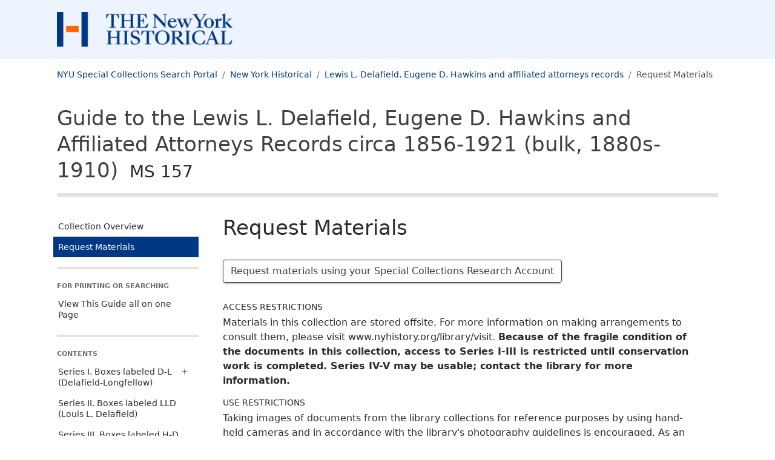

--- FILE ---
content_type: text/html
request_url: https://findingaids.library.nyu.edu/nyhs/ms157_delafield_hawkins_longfellow/requestmaterials/
body_size: 17754
content:
<!DOCTYPE html><html lang="en-us"><head><script async src="https://www.googletagmanager.com/gtag/js?id=G-33G2GWWGBS"></script>
<script>
  window.dataLayer = window.dataLayer || [];
  function gtag(){dataLayer.push(arguments);}
  gtag('js', new Date());
  gtag('config', 'G-33G2GWWGBS');
</script><script>
  var _paq = window._paq = window._paq || [];
   
  _paq.push(['trackPageView']);
  _paq.push(['enableLinkTracking']);
  (function() {
    var u="https://nyulib.matomo.cloud/";
    _paq.push(['setTrackerUrl', u+'matomo.php']);
      _paq.push(['setSiteId', '17']);
    var d=document, g=d.createElement('script'), s=d.getElementsByTagName('script')[0];
    g.async=true; g.src='https://cdn.matomo.cloud/nyulib.matomo.cloud/matomo.js'; s.parentNode.insertBefore(g,s);
  })();
</script>
<meta charset="utf-8">
<meta http-equiv="X-UA-Compatible" content="IE=edge,chrome=1">
<meta name="HandheldFriendly" content="True">
<meta name="MobileOptimized" content="320">
<meta name="viewport" content="width=device-width, initial-scale=1">
<link rel="shortcut icon" href="https://library.nyu.edu/favicon.ico" type="image/x-icon">
<link rel="apple-touch-icon" href="/nyhs/ms157_delafield_hawkins_longfellow/images/apple-touch-icon.png">
<link rel="preconnect" href="https://fonts.googleapis.com">
<link rel="preconnect" href="https://fonts.gstatic.com" crossorigin>
<link href="https://fonts.googleapis.com/css2?family=Montserrat:wght@300;400;500;600;700;800;900&display=swap" rel="stylesheet">

<link rel="stylesheet" href="/nyhs/ms157_delafield_hawkins_longfellow/css/style.7ecdbc1dc13e5ce62ce81e1ee29bdc15.css" >
<meta name="description" content="The collection holds the records of two law firms, dating principally from the 1890s to about 1910. These two firms evolved over that time in terms of its partners and associated attorneys, eventually merging in 1909 to become the firm Hawkins, Delafield & Longfellow. One of the predecessor firms was Delafield and Gould (later Delafield, Gould and Longfellow; then Delafield and Longfellow at the time of the merger). The second was Hawkins and Delafield (for a time known as Hawkins, Delafield & Sturgis). The collection holds legal documents/court filings, correspondence, agreements/contracts, printed material, financial records and more in relation to civil suits, business disputes, bankruptcies, wills and estates, property transactions, etc. The collection has been surveyed for content, but is not processed and the bulk of it remains in original tri-folded bundles of documents requiring advance preparation before use.">
<meta name="eadmd5" content="md5:684b5e17205bc03cbd7b6d6ede7c8fdc">
<meta name="libversion" content="v0.31.0">
<meta name="appversion" content="v0.30.0 (using EAD package v0.31.0)">
<meta name="timestamp" content="2025-02-13T14:00:09.20758688-05:00">
<meta name="generator" content="Hugo 0.117.0">

<meta property="og:url" content="https://findingaids.library.nyu.edu/nyhs/ms157_delafield_hawkins_longfellow/requestmaterials/">
<meta property="og:title" content="Request Materials: Lewis L. Delafield, Eugene D. Hawkins and affiliated attorneys records: NYU Special Collections Finding Aids">
<meta property="og:description" content="The collection holds the records of two law firms, dating principally from the 1890s to about 1910. These two firms evolved over that time in terms of its partners and associated attorneys, eventually merging in 1909 to become the firm Hawkins, Delafield & Longfellow. One of the predecessor firms was Delafield and Gould (later Delafield, Gould and Longfellow; then Delafield and Longfellow at the time of the merger). The second was Hawkins and Delafield (for a time known as Hawkins, Delafield & Sturgis). The collection holds legal documents/court filings, correspondence, agreements/contracts, printed material, financial records and more in relation to civil suits, business disputes, bankruptcies, wills and estates, property transactions, etc. The collection has been surveyed for content, but is not processed and the bulk of it remains in original tri-folded bundles of documents requiring advance preparation before use.">
<meta property="og:type" content="website"><title>Request Materials: Lewis L. Delafield, Eugene D. Hawkins and affiliated attorneys records: NYU Special Collections Finding Aids</title>
  <link rel="canonical" href="https://findingaids.library.nyu.edu/nyhs/ms157_delafield_hawkins_longfellow/requestmaterials/" />
</head>

<body data-bs-spy="scroll" data-bs-target="#guide-contents-nav" data-bs-offset="20" class="d-flex flex-column isnode  requestmaterials section">
    <header id="top">
      <div class="skip-nav">
        <a href="#content">Skip to main content</a>
        <a href="#guide-nav">Skip to main navigation</a>
      </div><div class="header-partner">
  <div class="container-lg">
    <a href="https://www.nyhistory.org/library">
      <img class="logo" src = "/nyhs/ms157_delafield_hawkins_longfellow/images/nyh.png" alt=" New York Historical">
     </a>
  </div>
</div>

      <nav aria-label="breadcrumb" class="dl-breadcrumbs container-lg">
  <ol class="breadcrumb">
    <li class="breadcrumb-item"><a href="https://specialcollections.library.nyu.edu/search">NYU Special Collections Search Portal</a></li><li class="breadcrumb-item d-none d-md-block">
      <a href="https://specialcollections.library.nyu.edu/search/?f%5Brepository_sim%5D%5B%5D=nyhs">New York Historical</a>
    </li>
      <li  class="breadcrumb-item  d-none d-md-block"><a href="/nyhs/ms157_delafield_hawkins_longfellow/">Lewis L. Delafield, Eugene D. Hawkins and affiliated attorneys records</a></li>
      <li  class="breadcrumb-item active  d-none d-md-block">Request Materials</li>
      </ol></nav>
      <div class="header-collection container-lg">
  <div>
      <div class="collection-title-siteheader"><a href="/nyhs/ms157_delafield_hawkins_longfellow/">Guide to the Lewis L. Delafield, Eugene D. Hawkins and Affiliated Attorneys Records<span class="ead-lb"></span>circa 1856-1921 (bulk, 1880s-1910)<span class="ead-lb"></span> <span class="ead-num">MS 157</span></a></div>
    </div>
  </div>

    </header>
    <div class="content-wrapper container-lg">
      <aside class="main-navigation-holder sticky-md-top align-self-start">
<nav id="guide-nav" class="main-navigation" aria-label="Main navigation for this collection" >
  <ul class="main-nav-links nav-link-group">
    <li>
      <a class="nav-link" href="/nyhs/ms157_delafield_hawkins_longfellow/">Collection Overview</a>
    </li>
    <li class="active">
      <a class="nav-link" href="/nyhs/ms157_delafield_hawkins_longfellow/requestmaterials/" aria-current="page">Request Materials</a>
    </li>
  </ul>

  <div class="nav-item-header all-on-one">
    For Printing Or Searching
  </div>
  <ul class="all-on-one nav-link-group">
    
    <li>
      <a class="nav-link" href="/nyhs/ms157_delafield_hawkins_longfellow/all/">View This Guide all on one Page</a>
    </li>
  </ul>

  <div class="d-none d-md-block">
    <div class="nav-item-header">Contents</div>
  </div>

    
    <div class="d-block d-md-none dl-contents-link">
          <a href="/nyhs/ms157_delafield_hawkins_longfellow/contents/" role="button" type="button" data-bs-toggle="collapse" data-bs-target="#guide-contents-nav" aria-controls="guide-contents-nav" aria-expanded="false" aria-label="Toggle navigation" class="bd-sidebar-toggle dl-2 collapsed nav-link d-inline-block d-md-none" >Contents<span class="bi-expand">
            <svg xmlns='http://www.w3.org/2000/svg' width='18' height='18' fill='currentColor' viewBox='0 0 16 16'>
  <path d='M8 4a.5.5 0 0 1 .5.5v3h3a.5.5 0 0 1 0 1h-3v3a.5.5 0 0 1-1 0v-3h-3a.5.5 0 0 1 0-1h3v-3A.5.5 0 0 1 8 4z' /></svg></span><span class="bi-collapse">
            <svg xmlns='http://www.w3.org/2000/svg' width='18' height='18' fill='currentColor' viewBox='0 0 16 16'>
  <path d='M4 8a.5.5 0 0 1 .5-.5h7a.5.5 0 0 1 0 1h-7A.5.5 0 0 1 4 8z' /></svg></span>
          </a>
</div>
  <ul id="guide-contents-nav" class="guide-contents-nav collapse"><li>
          <div class="dl-nav">
            <div class="nav-item-series nav-item">
              <a class="nav-link" href="/nyhs/ms157_delafield_hawkins_longfellow/contents/aspace_5c825a2e4b4b1cec72d92991b7336f49/" id="nav_series_aspace_5c825a2e4b4b1cec72d92991b7336f49">Series I. Boxes labeled D-L (Delafield-Longfellow)</a>
              <button class="collapsed dl-disclosure-button dl-2" data-bs-toggle="collapse" aria-expanded="false" data-bs-target="#nav_aspace_5c825a2e4b4b1cec72d92991b7336f49" aria-controls="nav_aspace_5c825a2e4b4b1cec72d92991b7336f49" aria-labelledby="nav_series_aspace_5c825a2e4b4b1cec72d92991b7336f49">
                  <span class="bi-expand"><svg xmlns='http://www.w3.org/2000/svg' width='18' height='18' fill='currentColor' viewBox='0 0 16 16'>
  <path d='M8 4a.5.5 0 0 1 .5.5v3h3a.5.5 0 0 1 0 1h-3v3a.5.5 0 0 1-1 0v-3h-3a.5.5 0 0 1 0-1h3v-3A.5.5 0 0 1 8 4z' /></svg></span>
                  <span class="bi-collapse"><svg xmlns='http://www.w3.org/2000/svg' width='18' height='18' fill='currentColor' viewBox='0 0 16 16'>
  <path d='M4 8a.5.5 0 0 1 .5-.5h7a.5.5 0 0 1 0 1h-7A.5.5 0 0 1 4 8z' /></svg></span>
                </button>
            </div>
              <div >
                <ul class="collapse" id="nav_aspace_5c825a2e4b4b1cec72d92991b7336f49">
                      <li class="nav-item nav-sub-item nav-item-subseries">
                        <a class="nav-link" href="/nyhs/ms157_delafield_hawkins_longfellow/contents/aspace_5c825a2e4b4b1cec72d92991b7336f49/#aspace_ace11b66125ca500deb3eea9e5e55185">Subseries I.A. Work Files</a></li>
                      <li class="nav-item nav-sub-item nav-item-subseries">
                        <a class="nav-link" href="/nyhs/ms157_delafield_hawkins_longfellow/contents/aspace_5c825a2e4b4b1cec72d92991b7336f49/#aspace_81dd7d6de39b773b6c74af603ab5b53f">Subseries I.B. Printed Papers</a></li></ul>
              </div></div>
        </li><li>
          <div class="dl-nav">
            <div class="nav-item-series nav-item">
              <a class="nav-link" href="/nyhs/ms157_delafield_hawkins_longfellow/contents/aspace_ba85eb1054d4e101d5113b1c209c8547/" id="nav_series_aspace_ba85eb1054d4e101d5113b1c209c8547">Series II. Boxes labeled LLD (Louis L. Delafield)</a>
              
            </div>
              <div >
                <ul class="collapse" id="nav_aspace_ba85eb1054d4e101d5113b1c209c8547"></ul>
              </div></div>
        </li><li>
          <div class="dl-nav">
            <div class="nav-item-series nav-item">
              <a class="nav-link" href="/nyhs/ms157_delafield_hawkins_longfellow/contents/aspace_14312ac9d4ed4f6ce4af7851d798c6d9/" id="nav_series_aspace_14312ac9d4ed4f6ce4af7851d798c6d9">Series III. Boxes labeled H-D (Hawkins-Delafield)</a>
              
            </div>
              <div >
                <ul class="collapse" id="nav_aspace_14312ac9d4ed4f6ce4af7851d798c6d9"></ul>
              </div></div>
        </li><li>
          <div class="dl-nav">
            <div class="nav-item-series nav-item">
              <a class="nav-link" href="/nyhs/ms157_delafield_hawkins_longfellow/contents/aspace_1910c36053dfefaabaaa92fd42f92b2f/" id="nav_series_aspace_1910c36053dfefaabaaa92fd42f92b2f">Series IV. Numbered Pigeonhole Boxes</a>
              
            </div>
              <div >
                <ul class="collapse" id="nav_aspace_1910c36053dfefaabaaa92fd42f92b2f"></ul>
              </div></div>
        </li><li>
          <div class="dl-nav">
            <div class="nav-item-series nav-item">
              <a class="nav-link" href="/nyhs/ms157_delafield_hawkins_longfellow/contents/aspace_23d5fe285e5c1d33f8320985dbb24c44/" id="nav_series_aspace_23d5fe285e5c1d33f8320985dbb24c44">Series V. Contents of boxes with various labeling</a>
              
            </div>
              <div >
                <ul class="collapse" id="nav_aspace_23d5fe285e5c1d33f8320985dbb24c44"></ul>
              </div></div>
        </li></ul>
  <div class="d-none d-md-block">
    <div class="publicationstmt">
  <div class="publisher">
    
      <div class="publicationstmt-publisher">New York Historical</div>
        <div class="publicationstmt-address">
            <div class="publicationstmt-addressline">170 Central Park West</div>
            <div class="publicationstmt-addressline">New York, NY 10024</div>
        </div>
        <div class="repo-url">
          <a href="https://www.nyhistory.org/library" target="_blank" aria-label="New York Historical">https://www.nyhistory.org/library<span style="white-space: nowrap;">&nbsp;<svg version="1.1" xmlns="http://www.w3.org/2000/svg" xmlns:xlink="http://www.w3.org/1999/xlink" fill="currentColor" width="15" height="15" viewBox="0 0 32 32" aria-label="External Link"><path d="M25.152 16.576v5.696q0 2.144-1.504 3.648t-3.648 1.504h-14.848q-2.144 0-3.648-1.504t-1.504-3.648v-14.848q0-2.112 1.504-3.616t3.648-1.536h12.576q0.224 0 0.384 0.16t0.16 0.416v1.152q0 0.256-0.16 0.416t-0.384 0.16h-12.576q-1.184 0-2.016 0.832t-0.864 2.016v14.848q0 1.184 0.864 2.016t2.016 0.864h14.848q1.184 0 2.016-0.864t0.832-2.016v-5.696q0-0.256 0.16-0.416t0.416-0.16h1.152q0.256 0 0.416 0.16t0.16 0.416zM32 1.152v9.12q0 0.48-0.352 0.8t-0.8 0.352-0.8-0.352l-3.136-3.136-11.648 11.648q-0.16 0.192-0.416 0.192t-0.384-0.192l-2.048-2.048q-0.192-0.16-0.192-0.384t0.192-0.416l11.648-11.648-3.136-3.136q-0.352-0.352-0.352-0.8t0.352-0.8 0.8-0.352h9.12q0.48 0 0.8 0.352t0.352 0.8z"></path>
          </svg></span></a></div>
  </div>
</div>
</div>
</nav>
</aside>


      <main id="content" class="content" tabindex="-1">
  <h1 class="page-title">Request Materials</h1>
  <div class="request-button"><a href="https://nyhs.aeon.atlas-sys.com/Aeon/Aeon.dll?Action=10&amp;Form=31&amp;Value=https://raw.githubusercontent.com/NYULibraries/findingaids_eads_v2/master/nyhs/ms157_delafield_hawkins_longfellow.xml" target="_blank" class="mdc-button--raised btn btn-outline-primary">Request materials using your Special Collections Research Account</a></div>
  <div class="md-group formattednote accessrestrict" id ="aspace_5802924a2e9826f2b526dab76a3290fd">
  <h2 class="formattednote-header">Access Restrictions</h2>
  <div>
    <p>Materials in this collection are stored offsite. For more information on making arrangements to consult them, please visit www.nyhistory.org/library/visit. <span class="ead-emph ead-emph-bold">Because of the fragile condition of the documents in this collection, access to Series I-III is restricted until conservation work is completed. Series IV-V may be usable; contact the library for more information.</span></p>
  </div>
  
  </div>
<div class="md-group formattednote userestrict" id ="aspace_7941fedc7a107bc105b6cefb9d46531a">
  <h2 class="formattednote-header">Use Restrictions</h2>
  <div>
    <p>Taking images of documents from the library collections for reference purposes by using hand-held cameras and in accordance with the library's photography guidelines is encouraged. As an alternative, patrons may request up to 20 images per day from staff.</p>
  <p>Application to use images from this collection for publication should be made in writing to: Department of Rights and Reproductions, The New-York Historical Society, 170 Central Park West, New York, NY 10024-5194, rightsandrepro@nyhistory.org. Phone: (212) 873-3400 ext. 282.</p>
  <p>Copyrights and other proprietary rights may subsist in individuals and entities other than the New-York Historical Society, in which case the patron is responsible for securing permission from those parties. For fuller information about rights and reproductions from N-YHS visit: <a class="ead-extref" href="https://www.nyhistory.org/about/rights-reproductions" target="">https://www.nyhistory.org/about/rights-reproductions</a></p>
  </div>
  
  </div>

      </main>
    </div><div class="d-block d-md-none mobile-repoinfo">
      <div class="publicationstmt">
  <div class="publisher">
    
      <div class="publicationstmt-publisher">New York Historical</div>
        <div class="publicationstmt-address">
            <div class="publicationstmt-addressline">170 Central Park West</div>
            <div class="publicationstmt-addressline">New York, NY 10024</div>
        </div>
        <div class="repo-url">
          <a href="https://www.nyhistory.org/library" target="_blank" aria-label="New York Historical">https://www.nyhistory.org/library<span style="white-space: nowrap;">&nbsp;<svg version="1.1" xmlns="http://www.w3.org/2000/svg" xmlns:xlink="http://www.w3.org/1999/xlink" fill="currentColor" width="15" height="15" viewBox="0 0 32 32" aria-label="External Link"><path d="M25.152 16.576v5.696q0 2.144-1.504 3.648t-3.648 1.504h-14.848q-2.144 0-3.648-1.504t-1.504-3.648v-14.848q0-2.112 1.504-3.616t3.648-1.536h12.576q0.224 0 0.384 0.16t0.16 0.416v1.152q0 0.256-0.16 0.416t-0.384 0.16h-12.576q-1.184 0-2.016 0.832t-0.864 2.016v14.848q0 1.184 0.864 2.016t2.016 0.864h14.848q1.184 0 2.016-0.864t0.832-2.016v-5.696q0-0.256 0.16-0.416t0.416-0.16h1.152q0.256 0 0.416 0.16t0.16 0.416zM32 1.152v9.12q0 0.48-0.352 0.8t-0.8 0.352-0.8-0.352l-3.136-3.136-11.648 11.648q-0.16 0.192-0.416 0.192t-0.384-0.192l-2.048-2.048q-0.192-0.16-0.192-0.384t0.192-0.416l11.648-11.648-3.136-3.136q-0.352-0.352-0.352-0.8t0.352-0.8 0.8-0.352h9.12q0.48 0 0.8 0.352t0.352 0.8z"></path>
          </svg></span></a></div>
  </div>
</div>
</div>
    <footer class="footer mt-auto ">
  <div class="container-lg">
    <div class="footer-text">
      <div>
          <a href="https://www.nyu.edu/footer/accessibility.html"><span>NYU Digital Accessibility Policy</span></a>
        </div></div>
  </div>

  

  
 <script src="https://cdn.jsdelivr.net/npm/bootstrap@5.1.3/dist/js/bootstrap.bundle.min.js" defer></script>
  
</footer></body>
</html>
